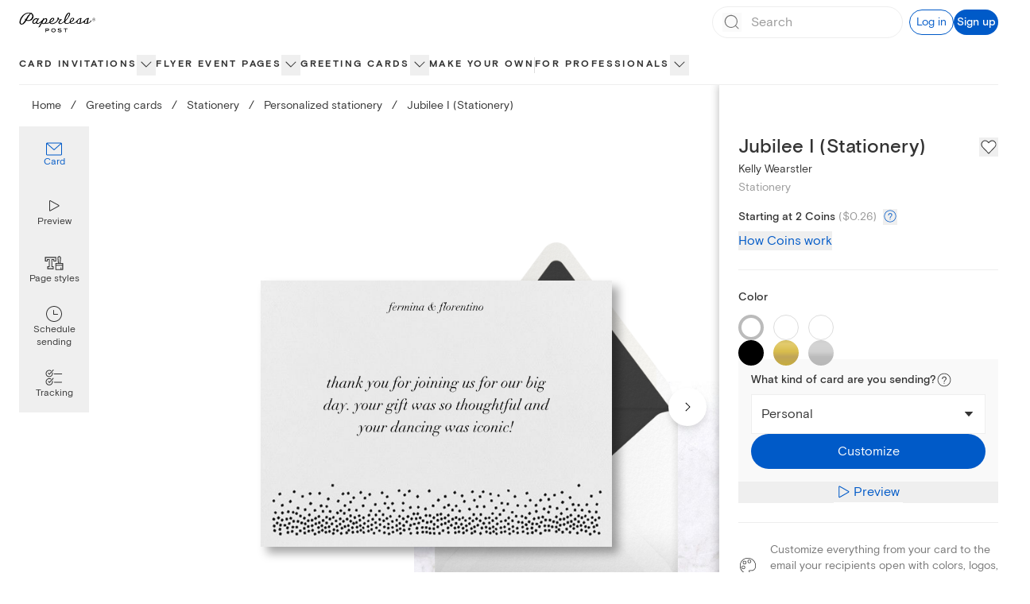

--- FILE ---
content_type: application/javascript
request_url: https://ssr-releases-cdn.paperlesspost.com/_next/static/jffakW__KKjAgpeJEXWZA/_buildManifest.js
body_size: 2002
content:
self.__BUILD_MANIFEST=function(s,c,a,e,t,i,u,r,n,b,o,d,f,p,h,g,k,l,j,y,v,m,_,w,I,B,F,A,N,D,S,E,L,M){return{__rewrites:{afterFiles:[],beforeFiles:[],fallback:[]},__routerFilterStatic:{numItems:0,errorRate:1e-4,numBits:0,numHashes:I,bitArray:[]},__routerFilterDynamic:{numItems:0,errorRate:1e-4,numBits:y,numHashes:I,bitArray:[]},"/":[t,s,c,b,o,f,a,e,i,u,r,n,d,p,"static/css/5a46c5edfaa5b85a.css","static/chunks/pages/index-f0ee99eadaad9148.js"],"/_error":["static/chunks/pages/_error-a8c5aa7428a07758.js"],"/about":[s,k,l,"static/chunks/pages/about-975c67db134d058e.js"],"/about/benefits":[s,k,l,"static/chunks/pages/about/benefits-e79ea914cc03c99d.js"],"/about/careers":[s,k,l,"static/chunks/pages/about/careers-8331810bbab35f95.js"],"/about/careers/[id]":["static/chunks/pages/about/careers/[id]-cd68abc7dae6aaf5.js"],"/about/design":[s,k,l,"static/chunks/pages/about/design-fec637a86a7a5b6b.js"],"/about/jobs":["static/chunks/pages/about/jobs-3dd43c2c49c2fbd9.js"],"/about/life":[s,k,l,"static/chunks/pages/about/life-03e116a7f79202b9.js"],"/about/product":[s,k,l,"static/chunks/pages/about/product-812e48fb4d536eda.js"],"/about/technology":[s,k,l,"static/chunks/pages/about/technology-240d5648e149e322.js"],"/accessibility-statement":[s,"static/chunks/pages/accessibility-statement-e18219cc4f47754c.js"],"/baby":[s,e,n,m,"static/chunks/pages/baby-63114e839fb2548c.js"],"/birthday":[s,e,n,m,"static/chunks/pages/birthday-c75e45a33336ef49.js"],"/builder/[...route]":[t,s,c,b,o,f,a,e,i,u,r,n,d,p,h,"static/chunks/pages/builder/[...route]-5521b6ccea7228ce.js"],"/buy_coins":[s,"static/chunks/pages/buy_coins-c0e5eee0bd231c60.js"],"/card/[slug]":[t,s,c,a,i,B,F,"static/css/3f2e40f6d43d5dde.css","static/chunks/pages/card/[slug]-addf3c27fda83c2a.js"],"/cards":["static/chunks/pages/cards-14a4511ba1ecd398.js"],"/cards/card/[slug]":["static/chunks/pages/cards/card/[slug]-db1ed97a5e410613.js"],"/cards/favorites":["static/chunks/pages/cards/favorites-ea2240a6bf802fc4.js"],"/cards/section/invitations":[t,s,c,b,o,f,a,e,i,u,r,n,d,p,g,j,"static/css/9239dfb35b26d1c4.css","static/chunks/pages/cards/section/invitations-04a58f3a18f926dc.js"],"/cards/section/online-cards":[t,s,c,b,o,f,a,e,i,u,r,n,d,p,h,"static/chunks/pages/cards/section/online-cards-8c06b13d2649b60a.js"],"/cards/[level]/[slug]":[t,s,c,b,o,f,A,a,e,i,u,r,n,d,p,g,j,v,N,D,"static/chunks/pages/cards/[level]/[slug]-f6362820d13a54bb.js"],"/cards/[level]/[slug]/[filter]":[t,s,c,b,o,f,A,a,e,i,u,r,n,d,p,g,j,v,N,D,"static/chunks/pages/cards/[level]/[slug]/[filter]-aca8c2baa24929bd.js"],"/content-violation-form":[s,b,"static/chunks/3447-ba39e4d8a0e33598.js","static/css/25ac7a391c87ad08.css","static/chunks/pages/content-violation-form-1938b66b286a8d63.js"],"/cookie-policy":[s,"static/chunks/pages/cookie-policy-8c1baffda31b1639.js"],"/design/[...route]":[t,s,c,b,o,f,a,e,i,u,r,n,d,p,h,"static/chunks/pages/design/[...route]-e379349aa099e6d4.js"],"/designservices/[[...route]]":[t,s,c,b,o,f,a,e,i,u,r,n,d,p,h,"static/chunks/pages/designservices/[[...route]]-a2180d59d649c199.js"],"/favorites":[t,s,i,g,F,"static/css/ecd62f3fb335ed56.css","static/chunks/pages/favorites-120d88b03d3adbe6.js"],"/features":[s,c,a,e,u,r,_,"static/css/defc06d66e01adc7.css","static/chunks/pages/features-f2775e1e776be5e9.js"],"/flyer":[t,s,c,b,o,f,a,e,i,u,r,n,d,p,g,j,v,S,"static/chunks/pages/flyer-3226a0ec64c3fb38.js"],"/flyer/[slug]":[s,c,a,B,"static/css/df67a44c8674f91d.css","static/chunks/pages/flyer/[slug]-395c85d3b5de2900.js"],"/holiday/[[...route]]":[t,s,c,b,o,f,a,e,i,u,r,n,d,p,h,"static/chunks/pages/holiday/[[...route]]-e90520d360591d22.js"],"/kids-birthday":[s,e,n,m,"static/chunks/pages/kids-birthday-7e3e29f55cf7faad.js"],"/mobile":[s,_,"static/chunks/pages/mobile-78e8a746c972d0bd.js"],"/online-invitations":[s,e,_,E,"static/chunks/pages/online-invitations-fa369e43bad50130.js"],"/parties":[t,s,c,b,o,f,a,e,i,u,r,n,d,p,h,"static/chunks/pages/parties-6e637742d8619772.js"],"/partners":[s,"static/chunks/7479-84424278968485db.js","static/chunks/pages/partners-e32ba1edffaf3bdc.js"],"/pricing":[s,c,a,u,r,"static/css/d63aedfac32bbb77.css","static/chunks/pages/pricing-6430c55d62496bfd.js"],"/privacy-choices":[s,"static/chunks/pages/privacy-choices-b42c02dfbccfc639.js"],"/privacy-policy":[t,s,c,b,o,f,L,a,e,i,u,r,n,d,p,"static/css/d51437cd05295f8c.css","static/chunks/pages/privacy-policy-e7a58285ff0487f1.js"],"/pro":[t,s,c,"static/chunks/9515-cf0ac02349710030.js",a,i,u,r,"static/css/6e7624e740ae0723.css","static/chunks/pages/pro-3a86a5a59fb1be63.js"],"/promo-codes/[[...route]]":[t,s,c,b,o,f,a,e,i,u,r,n,d,p,h,"static/chunks/pages/promo-codes/[[...route]]-46b800a6658797dd.js"],"/return-policy":[s,"static/chunks/pages/return-policy-fde936e1346c48ee.js"],"/rsvp-website":[t,s,c,b,o,f,a,e,i,u,r,n,d,p,g,j,v,S,"static/chunks/pages/rsvp-website-776f9b387d247056.js"],"/search":[t,s,o,i,d,g,j,M,"static/chunks/pages/search-889c7d196d8e92f1.js"],"/search/[slug]":[t,s,o,i,d,g,j,M,"static/chunks/pages/search/[slug]-029a8b897dfd8735.js"],"/session/new":["static/chunks/pages/session/new-5e69962c765ad10f.js"],"/sitemap":[s,"static/chunks/1859-4b3e190d7f98d98a.js","static/chunks/pages/sitemap-ebcc9c882719949b.js"],"/subscription":[s,c,a,u,"static/css/123c53ec417d899f.css","static/chunks/pages/subscription-a9fd3c9932d63bca.js"],"/subscription/update":[s,b,"static/chunks/pages/subscription/update-12d54de230d8f6d4.js"],"/subscription/video":[s,"static/css/c8f0776ad769ae4d.css","static/chunks/pages/subscription/video-d70c246445cf43b2.js"],"/terms-of-service":[t,s,c,b,o,f,L,a,e,i,u,r,n,d,p,"static/css/a6a4b043ebfa3d6d.css","static/chunks/pages/terms-of-service-918b392ca8f0f448.js"],"/titan/builder-preview":[t,c,b,o,f,a,e,i,u,r,n,d,p,"static/css/48236d6198a3a5ee.css","static/chunks/pages/titan/builder-preview-5691bf4b56e49180.js"],"/upload-your-own":[s,"static/chunks/pages/upload-your-own-49e8f045e56cab93.js"],"/use-cases/[[...route]]":[t,s,c,b,o,f,a,e,i,u,r,n,d,p,h,"static/chunks/pages/use-cases/[[...route]]-39ccdc31bfd92ecd.js"],"/wedding/[[...route]]":[t,s,c,b,o,f,a,e,i,u,r,n,d,p,h,"static/chunks/pages/wedding/[[...route]]-71b27b23389430f4.js"],"/ystationery":[s,e,E,"static/chunks/pages/ystationery-4dacb1427a4bbe5c.js"],sortedPages:["/","/_app","/_error","/about","/about/benefits","/about/careers","/about/careers/[id]","/about/design","/about/jobs","/about/life","/about/product","/about/technology","/accessibility-statement","/baby","/birthday","/builder/[...route]","/buy_coins","/card/[slug]","/cards","/cards/card/[slug]","/cards/favorites","/cards/section/invitations","/cards/section/online-cards","/cards/[level]/[slug]","/cards/[level]/[slug]/[filter]","/content-violation-form","/cookie-policy","/design/[...route]","/designservices/[[...route]]","/favorites","/features","/flyer","/flyer/[slug]","/holiday/[[...route]]","/kids-birthday","/mobile","/online-invitations","/parties","/partners","/pricing","/privacy-choices","/privacy-policy","/pro","/promo-codes/[[...route]]","/return-policy","/rsvp-website","/search","/search/[slug]","/session/new","/sitemap","/subscription","/subscription/update","/subscription/video","/terms-of-service","/titan/builder-preview","/upload-your-own","/use-cases/[[...route]]","/wedding/[[...route]]","/ystationery"]}}("static/chunks/4853-bb743d088eb32e1d.js","static/chunks/4831-137d292cfa190822.js","static/chunks/5494-15989c9c54ab8575.js","static/chunks/6437-fca556e70c046a93.js","static/chunks/29107295-791f0e613da91548.js","static/chunks/7909-4b75c5a1d6fcf0f1.js","static/chunks/2274-6689e0187fffaa3e.js","static/chunks/3295-7aa8f29fb83389c6.js","static/chunks/1-226ba630cf31ae4c.js","static/chunks/9785-308f8c94c3c610b1.js","static/chunks/3128-c6156b9dd6f59ffd.js","static/chunks/7151-d78a77b6fd9fa9d9.js","static/chunks/901-1e8950a4bc2f5a37.js","static/chunks/5858-5d8c0fb4d665d312.js","static/css/ea3b4a4634938a21.css","static/chunks/8338-33d7a487728ed110.js","static/chunks/1416-f5123b86cda1ba49.js","static/css/d48ef2b52cfc4c3e.css","static/chunks/2818-d5d502a532bd36ee.js",0,"static/chunks/7055-95d35452b0bf8f18.js","static/css/2eb4e725a2b59597.css","static/chunks/763-21b42343c1ca34f4.js",0,NaN,"static/chunks/9915-bb459b271a6237eb.js","static/chunks/4475-2d8d4e8f5fa73ac6.js","static/chunks/1037-840af8cfd7e6ef2d.js","static/chunks/1639-c22195348f9eef81.js","static/css/4e90bbcf236c3116.css","static/css/5931f4f429a72276.css","static/css/b53260b1d8e0e3b8.css","static/chunks/1550-3e8b93b9f6563955.js","static/css/c162ca9c435550d9.css"),self.__BUILD_MANIFEST_CB&&self.__BUILD_MANIFEST_CB();

--- FILE ---
content_type: application/javascript
request_url: https://ssr-releases-cdn.paperlesspost.com/_next/static/chunks/5494-15989c9c54ab8575.js
body_size: 16238
content:
(self.webpackChunk_N_E=self.webpackChunk_N_E||[]).push([[5494],{45476:(e,t,r)=>{"use strict";r.r(t),r.d(t,{default:()=>o});var a=r(73556),n=r(82402),s=r(74848),i=["title"];function c(e,t){var r=Object.keys(e);if(Object.getOwnPropertySymbols){var a=Object.getOwnPropertySymbols(e);t&&(a=a.filter(function(t){return Object.getOwnPropertyDescriptor(e,t).enumerable})),r.push.apply(r,a)}return r}function l(e){for(var t=1;t<arguments.length;t++){var r=null!=arguments[t]?arguments[t]:{};t%2?c(Object(r),!0).forEach(function(t){(0,a.A)(e,t,r[t])}):Object.getOwnPropertyDescriptors?Object.defineProperties(e,Object.getOwnPropertyDescriptors(r)):c(Object(r)).forEach(function(t){Object.defineProperty(e,t,Object.getOwnPropertyDescriptor(r,t))})}return e}let o=function(e){var t=e.title,r=(0,n.A)(e,i);return(0,s.jsxs)("svg",l(l({xmlns:"http://www.w3.org/2000/svg",width:24,height:24,fill:"none",viewBox:"0 0 24 24"},r),{},{children:[t&&(0,s.jsx)("title",{children:t}),(0,s.jsx)("path",{fill:"currentColor",d:"M14.027 2a.5.5 0 0 1 .498.418l.39 2.634c.62.253 1.203.587 1.734.994l2.552-.994a.5.5 0 0 1 .18 0c.188 0 .36.103.448.268l2.044 3.42a.496.496 0 0 1-.12.636l-2.163 1.64q.069.495.07.994a7.5 7.5 0 0 1-.07.994l2.224 1.57a.496.496 0 0 1 .12.637l-2.055 3.439a.5.5 0 0 1-.438.249.5.5 0 0 1-.19 0l-2.552-.995a8 8 0 0 1-1.735.995l-.439 2.683a.5.5 0 0 1-.498.418H9.929a.5.5 0 0 1-.498-.418l-.389-2.634a7.6 7.6 0 0 1-1.735-.994l-2.552.994q-.09.015-.18 0a.51.51 0 0 1-.448-.248l-2.054-3.44a.496.496 0 0 1 .12-.636l2.163-1.62a8 8 0 0 1-.07-.994q.003-.5.07-.994l-2.163-1.62a.476.476 0 0 1-.12-.637L4.117 5.3a.5.5 0 0 1 .439-.248.5.5 0 0 1 .19 0l2.551.994a8 8 0 0 1 1.735-.925l.399-2.703A.5.5 0 0 1 9.929 2zm-.419 1.064h-3.26L9.98 5.27v.567l-.578.209a7 7 0 0 0-1.466.875l-.438.318-.509-.2-2.213-.864L3.16 8.879l1.834 1.362.42.357-.07.567q-.059.42-.06.845.02.43.1.855l.069.566-.459.348-1.834 1.362 1.665 2.684 2.163-.845.459-.179.449.328c.461.347.968.631 1.505.845l.578.209v.566l.37 2.207h3.26l.328-2.226.08-.567.529-.209a7 7 0 0 0 1.515-.855l.439-.318.508.2 2.174.884 1.575-2.734-1.805-1.362-.459-.348.07-.566a5.7 5.7 0 0 0 0-1.7l-.07-.566.46-.348 1.874-1.362-1.616-2.704-2.163.845-.518.199-.45-.328a6.5 6.5 0 0 0-1.505-.845l-.528-.209-.08-.567zm-1.635 4.97c1.058 0 2.072.419 2.82 1.164a3.97 3.97 0 0 1 1.168 2.812 3.98 3.98 0 0 1-3.988 3.976 3.98 3.98 0 0 1-3.988-3.976 3.98 3.98 0 0 1 3.988-3.976m0 .994a2.987 2.987 0 0 0-2.99 2.982 2.987 2.987 0 0 0 2.99 2.982c.793 0 1.554-.314 2.115-.873.561-.56.876-1.318.876-2.11a2.987 2.987 0 0 0-2.99-2.981"})]}))}},92695:(e,t,r)=>{"use strict";r.d(t,{x:()=>n});var a=r(59980);function n(e){var t=e.isRsvp,r=e.coinsPerRecipient,n=e.inviteCount,s=e.openShareCount,i=e.freeSendCap,c=e.freeSendCapPerRecipientCoinPrice,l=e.bundles,o=0===r,d=!o&&t&&s>0,u=l.reduce(function(e,t){return"openShare"===t.name&&(d||o)?e:e+t.coins},0),h=(0,a.e)(function(){var e=d?s+n:n;return 0===e?{coinCostPerGuest:0,chargedGuestCount:0}:o?{chargedGuestCount:Math.max(e-i,0),coinCostPerGuest:e>0?c:0}:{coinCostPerGuest:r,chargedGuestCount:e}}),m=h.coinCostPerGuest*h.chargedGuestCount;return{guestPortionCoinCost:m,totalCoinCost:u+m}}},13988:(e,t,r)=>{"use strict";r.d(t,{M:()=>c,d:()=>l});var a=r(60718),n=r(49228);function s(e,t){var r="undefined"!=typeof Symbol&&e[Symbol.iterator]||e["@@iterator"];if(!r){if(Array.isArray(e)||(r=function(e,t){if(e){if("string"==typeof e)return i(e,void 0);var r=Object.prototype.toString.call(e).slice(8,-1);if("Object"===r&&e.constructor&&(r=e.constructor.name),"Map"===r||"Set"===r)return Array.from(e);if("Arguments"===r||/^(?:Ui|I)nt(?:8|16|32)(?:Clamped)?Array$/.test(r))return i(e,void 0)}}(e))||t&&e&&"number"==typeof e.length){r&&(e=r);var a=0,n=function(){};return{s:n,n:function(){return a>=e.length?{done:!0}:{done:!1,value:e[a++]}},e:function(e){throw e},f:n}}throw TypeError("Invalid attempt to iterate non-iterable instance.\nIn order to be iterable, non-array objects must have a [Symbol.iterator]() method.")}var s,c=!0,l=!1;return{s:function(){r=r.call(e)},n:function(){var e=r.next();return c=e.done,e},e:function(e){l=!0,s=e},f:function(){try{c||null==r.return||r.return()}finally{if(l)throw s}}}}function i(e,t){(null==t||t>e.length)&&(t=e.length);for(var r=0,a=Array(t);r<t;r++)a[r]=e[r];return a}function c(e,t,r){var a=Math.max(0,r-t);if(a<=0||!(null!=e&&e.length))return[];var i,c=s((0,n.A)(e).sort(function(e,t){return e.coins-t.coins}));try{for(c.s();!(i=c.n()).done;){var l=i.value;if(l.coins>=a)return[l]}}catch(e){c.e(e)}finally{c.f()}var o={};e.forEach(function(e){o[e.coins]={count:0,package:e}});for(var d=a,u=e.length-1;d>0&&u>=0;){var h=e[u];if(!h)break;if(100*Math.ceil(d/100)<h.coins&&u>0){u--;continue}d-=h.coins;var m=o[h.coins];if(m){var p=m.count||0;m.count=p+1}}var f,v=[],g=s(Object.keys(o).map(Number).sort(function(e,t){return t-e}));try{for(g.s();!(f=g.n()).done;){var x=o[f.value];if(x&&x.count>0)for(var b=0;b<x.count;b++)v.push(x.package)}}catch(e){g.e(e)}finally{g.f()}return v}function l(e){if(!(null!=e&&e.length))return"";var t={};e.forEach(function(e){null!=e&&e.coins&&(t[e.coins]=(t[e.coins]||0)+1)});var r=Object.entries(t).sort(function(e,t){var r=(0,a.A)(e,1)[0];return parseInt((0,a.A)(t,1)[0])-parseInt(r)}).map(function(e){var t=(0,a.A)(e,2),r=t[0],n=t[1];return n>1?"".concat(n," x ").concat(r," Coins packages"):"a ".concat(r," Coins package")});return 0===r.length?"":1===r.length?r[0]||"":(r[r.length-1]||r.pop(),r.join(" and "))}},44310:(e,t,r)=>{"use strict";r.d(t,{c:()=>a});var a=function(e){return new Promise(function(t){e&&e>0?setTimeout(t,e):t()})}},76928:(e,t,r)=>{"use strict";r.d(t,{qW:()=>d,nw:()=>c,UM:()=>i,x_:()=>s,Vl:()=>n,bp:()=>l,ut:()=>o});let a="https://ssr-releases-cdn.paperlesspost.com/_next/static/video/UploadYourOwnLogo-01dd9f5f87ba6388d15e7afeae7286bea519d5b435de1be2fd436c894f58da8f.jpg";var n=3,s=10,i="USD",c=[{name:"Premium Card",imageAsset:"https://ssr-releases-cdn.paperlesspost.com/_next/static/video/Card-a1059323c621545eab821408c57ee1c5dbb428a735f76966ccd815fab6b13faa.jpg",code:"paper"},{name:"Envelope",imageAsset:"https://ssr-releases-cdn.paperlesspost.com/_next/static/video/Envelope-f9b829537ba67bcbf37a13c9bd28475b8c100c7ea7cf50cf022c1ac8560977dd.jpg",code:"envelopePaper"},{name:"Liner",imageAsset:"https://ssr-releases-cdn.paperlesspost.com/_next/static/video/Liner-ed7233f0df309c49a40a8c1152c54d6d9a95461c990c4837dc82ce50e1af7572.jpg",code:"envelopeLiner"},{name:"Backdrop",imageAsset:"https://ssr-releases-cdn.paperlesspost.com/_next/static/video/Backdrop-2173e8ef8169cd8e3616737f4f3b7308413676ccbc284a58365c2d71f924a75f.jpg",code:"backdrop"},{name:"Stamp",imageAsset:"https://ssr-releases-cdn.paperlesspost.com/_next/static/video/Stamp-2ae1874af229b129728d5c2818b16f04a27bf4f55acefd71aad7411582d4b866.jpg",code:"stamp"},{name:"Custom logos / stickers",imageAsset:a,code:"ugcSticker"},{name:"Premium page style",imageAsset:"https://ssr-releases-cdn.paperlesspost.com/_next/static/video/PageStyle-d881821a7409f6d7721345461c9ce8af0023213c5e17489ddca258c69b100047.jpg",code:"pageStyles"},{name:"Custom colors",imageAsset:"https://ssr-releases-cdn.paperlesspost.com/_next/static/video/Color-8b5c6610a8209a5ae75f07f04be4aa192c2e8c5c520765e56f82e865c6a41f7e.jpg",code:"colorCollections"}],l=[{name:"Premium image",imageAsset:"https://ssr-releases-cdn.paperlesspost.com/_next/static/video/PremiumImage-473846fb3da04d84e2efccc2461127b82e384a9cff03e4592184351c8352b7cf.jpg",code:"image"},{name:"Premium page style",imageAsset:"https://ssr-releases-cdn.paperlesspost.com/_next/static/video/PremiumPageStyle-d8c977108cd1016e502c5af019cbd19f52b2ccc356fff8f09dcbac49a4cc89aa.jpg",code:"pageStyles"},{name:"Custom logos / stickers",imageAsset:a,code:"ugcSticker"},{name:"Premium text styles",imageAsset:"https://ssr-releases-cdn.paperlesspost.com/_next/static/video/PremiumText-48bd56f9ddf3beca68bf2bc6ab162dd15fac9fb84913b216fd9409de8146ee8f.jpg",code:"text"},{name:"Premium size",imageAsset:"https://ssr-releases-cdn.paperlesspost.com/_next/static/video/PremiumSize-4bbce1806797cc8a6b88b16968193476d0f6f43392393d52240854b0d5dff353.jpg",code:"size"}],o=["Premium Card","Envelope"],d=["Backspace","ArrowRight","ArrowLeft","Tab","Delete"]},41539:(e,t,r)=>{"use strict";r.d(t,{A:()=>L});var a=r(49228),n=r(73556),s=r(60718),i=r(5820),c=r(54756),l=r.n(c),o=r(16209),d=r(96540),u=r(36343),h=r(66705),m=r(62291);r(24740);var p=r(70111),f=r(88599),v=r(43371),g=r(44310),x=r(59980),b=r(16171),y=r(62587),j=r.n(y),w=r(29987),A=r(74848);function N(e,t){var r=Object.keys(e);if(Object.getOwnPropertySymbols){var a=Object.getOwnPropertySymbols(e);t&&(a=a.filter(function(t){return Object.getOwnPropertyDescriptor(e,t).enumerable})),r.push.apply(r,a)}return r}function k(e){for(var t=1;t<arguments.length;t++){var r=null!=arguments[t]?arguments[t]:{};t%2?N(Object(r),!0).forEach(function(t){(0,n.A)(e,t,r[t])}):Object.getOwnPropertyDescriptors?Object.defineProperties(e,Object.getOwnPropertyDescriptors(r)):N(Object(r)).forEach(function(t){Object.defineProperty(e,t,Object.getOwnPropertyDescriptor(r,t))})}return e}var P=o.r7,C=o._0,S="getFavorites",O="getFavoriteCards",_="getFavoriteFlyers",z=[S,O,_];let L=function(e){var t=e.className,r=e.isFavorited,c=void 0!==r&&r,y=e.productId,N=void 0===y?"":y,L=e.productType,D=e.stroke,M=e.label,I=e.onRemove,B=e.onRemoveError,V=(0,p.m)(),F=(0,d.useState)(),R=F[0],U=F[1],T=(0,u.hD)().isLoggedIn,H=function(e){var t,r=e.shouldRefetch,a=e.delayMs;return Array.from(V.getObservableQueries().values()).filter(r).map((t=(0,i.A)(l().mark(function e(t){return l().wrap(function(e){for(;;)switch(e.prev=e.next){case 0:if(t.getCurrentResult().networkStatus!==f.pT.refetch){e.next=5;break}return e.abrupt("return",t.refetch().then(function(){return(0,g.c)(a)}).then(function(){return t.refetch()}));case 5:return e.abrupt("return",(0,g.c)(a).then(function(){return t.refetch()}));case 6:case"end":return e.stop()}},e)})),function(e){return t.apply(this,arguments)}))},E=function(){Promise.all(H({shouldRefetch:function(e){var t,r,a;return e.queryName&&z.includes(e.queryName)&&(null===(t=e.variables)||void 0===t?void 0:t.productType)===L&&(!(null!==(r=e.variables)&&void 0!==r&&r.productIds)||(null===(a=e.variables)||void 0===a?void 0:a.productIds.includes(N)))}})).then(function(){return null==B?void 0:B(N)})},q=(0,v.n)(P,{variables:{input:{productType:L,productId:N}},optimisticResponse:{__typename:"Mutation",AddFavorite:{__typename:"AddFavoritePayload",productId:N}},updateQueries:(0,n.A)({},S,function(e,t){return t.queryVariables.productType===L&&t.queryVariables.productIds.includes(N)?{favorites:k(k({},e.favorites),{},{edges:[].concat((0,a.A)(e.favorites.edges),[{node:{id:N,productType:L,productId:N}}])})}:e}),onError:E}),G=(0,s.A)(q,1)[0],Z=function(e,t){if(t.queryVariables.productType&&t.queryVariables.productType!==L||t.queryVariables.productIds&&!t.queryVariables.productIds.includes(N))return e;var r,a=e.favorites.edges.filter(function(e){return e.node.productId!==N}),n=k({},e.favorites.pageInfo);return a.length<e.favorites.edges.length&&null!==(r=e.favorites.pageInfo)&&void 0!==r&&r.totalItems&&(n.totalItems=e.favorites.pageInfo.totalItems-1),{favorites:k(k({},e.favorites),{},{edges:a,pageInfo:n})}},Q=(0,v.n)(C,{variables:{input:{productId:N}},optimisticResponse:{__typename:"Mutation",RemoveFavorite:{__typename:"RemoveFavoritePayload",productId:N}},updateQueries:k(k((0,n.A)({},S,Z),L===o.nX.Card&&(0,n.A)({},O,Z)),L===o.nX.Flyer&&(0,n.A)({},_,Z)),onCompleted:function(){var e=L===o.nX.Card?O:_;H({shouldRefetch:function(t){return t.queryName===e},delayMs:1e3})},onError:E}),W=(0,s.A)(Q,1)[0],X=(0,d.useCallback)(function(e){e.preventDefault(),e.stopPropagation(),c?(null==I||I(N),W()):(G(),(0,m.Ay)({name:"pbr_add_favorite_success",data:{product_id:N,product_type:L,favorite_origin_area:"plp"}}))},[N,c,G,W]),$=function(e){(0,m.Ay)({name:"pbr_add_favorite_request",data:{product_id:N,product_type:L,favorite_origin_area:"plp"}}),e.preventDefault(),e.stopPropagation(),U("LOG_IN")},Y=(0,x.e)(function(){return T?N?X:void 0:$});return(0,A.jsxs)(A.Fragment,{children:[(0,A.jsx)("button",{"data-testid":"favorite-button",className:t,"data-cnstrc-btn":"add_to_wishlist",onClick:Y,"aria-label":M,children:(0,A.jsx)(b.A,{className:j()["favorite-icon"],fill:c?h.A.paloma:void 0,height:"1.5rem",stroke:c?h.A.paloma:D,width:"1.5rem"})}),!!R&&(0,A.jsx)(w.Ay,{initialAction:R,isOpen:!!R,onDismiss:function(e){U(void 0),e&&G()}})]})}},57977:(e,t,r)=>{"use strict";r.d(t,{A:()=>i});var a=r(20265),n=r(66705),s=r(74848);let i=function(e){var t=e.className,r=e.stroke,i=void 0===r?n.A.lapel:r,c=e.height,l=e.width;return(0,s.jsx)(a.A,{className:t,height:void 0===c?"1.5rem":c,title:"blocks",viewBox:"0 0 24 24",width:void 0===l?"1.5rem":l,children:(0,s.jsxs)("g",{fillRule:"evenodd",children:[(0,s.jsx)("g",{transform:"translate(3 3)",children:(0,s.jsx)("path",{d:"M17.44 15.38A3.53 3.53 0 0114.5 17a3.49 3.49 0 01-3.5-3.5 3.5 3.5 0 017 0c0 .7-.2 1.34-.56 1.88zM10 15H2a1 1 0 01-1-1V2a1 1 0 011-1h14a1 1 0 011 1v7.76A4.5 4.5 0 0010.28 15H10zm8-4.3V2a2 2 0 00-2-2H2a2 2 0 00-2 2v12c0 1.1.9 2 2 2h8.76A4.5 4.5 0 1018 10.7z",fill:i})}),(0,s.jsx)("path",{d:"M19 16h-1v-1a.5.5 0 00-1 0v1h-1a.5.5 0 000 1h1v1a.5.5 0 001 0v-1h1a.5.5 0 000-1",fill:i})]})})}},21844:(e,t,r)=>{"use strict";r.d(t,{A:()=>u});var a=r(73556),n=r(82402),s=r(20265),i=r(66705),c=r(74848),l=["className","height","width","fill"];function o(e,t){var r=Object.keys(e);if(Object.getOwnPropertySymbols){var a=Object.getOwnPropertySymbols(e);t&&(a=a.filter(function(t){return Object.getOwnPropertyDescriptor(e,t).enumerable})),r.push.apply(r,a)}return r}function d(e){for(var t=1;t<arguments.length;t++){var r=null!=arguments[t]?arguments[t]:{};t%2?o(Object(r),!0).forEach(function(t){(0,a.A)(e,t,r[t])}):Object.getOwnPropertyDescriptors?Object.defineProperties(e,Object.getOwnPropertyDescriptors(r)):o(Object(r)).forEach(function(t){Object.defineProperty(e,t,Object.getOwnPropertyDescriptor(r,t))})}return e}let u=function(e){var t=e.className,r=e.height,a=e.width,o=e.fill,u=void 0===o?i.A.lapel:o,h=(0,n.A)(e,l);return(0,c.jsx)(s.A,d(d({className:t,height:void 0===r?"1rem":r,title:"Checkmark icon",viewBox:"0 0 24 24",width:void 0===a?"1rem":a},h),{},{children:(0,c.jsx)("path",{clipRule:"evenodd",d:"M8.84 19.51L21.77 5.68c.3-.3.3-.75 0-1.05a.72.72 0 00-1.05 0L8.24 17.86l-4.96-5.72a.73.73 0 00-1.05 0c-.3.3-.3.76 0 1.06l5.4 6.16c.31.3.76.3 1.21.15z",fill:u,fillRule:"nonzero"})}))}},21595:(e,t,r)=>{"use strict";r.d(t,{A:()=>i});var a=r(20265),n=r(66705),s=r(74848);let i=function(e){var t=e.className,r=e.strokeColor,i=void 0===r?n.A.lapel:r;return(0,s.jsx)(a.A,{"data-testid":"closed-envelope-icon",width:"20",height:"17",viewBox:"0 0 20 17",className:t,title:"Closed envelope",children:(0,s.jsx)("path",{d:"M18.5 0.5H1.5C0.671573 0.5 0 1.17157 0 2V15C0 15.3978 0.158035 15.7794 0.43934 16.0607C0.720644 16.342 1.10218 16.5 1.5 16.5H18.5C19.3284 16.5 20 15.8284 20 15V2C20 1.17157 19.3284 0.5 18.5 0.5ZM18.25 1.5L10 8.83L1.75 1.5H18.25ZM19 15C19 15.2761 18.7761 15.5 18.5 15.5H1.5C1.22386 15.5 1 15.2761 1 15V2.17L9.67 9.87C9.85875 10.0358 10.1412 10.0358 10.33 9.87L19 2.17V15Z",fill:i})})}},46809:(e,t,r)=>{"use strict";r.d(t,{A:()=>i});var a=r(20265),n=r(66705),s=r(74848);let i=function(e){var t=e.title,r=e.className,i=e.height,c=e.width,l=e.fill,o=void 0===l?n.A.lapel:l;return(0,s.jsx)(a.A,{className:r,height:i,title:t,viewBox:"0 0 16 16",width:c,children:(0,s.jsx)("path",{d:"M8.323 10.857l4.615-5.305a.312.312 0 00.061-.207c0-.19-.172-.345-.384-.345h-9.23C3.172 5 3 5.154 3 5.345a.318.318 0 00.085.207L7.7 10.857A.4.4 0 008.01 11a.4.4 0 00.312-.143z",fill:o})})}},83819:(e,t,r)=>{"use strict";r.d(t,{A:()=>i});var a=r(20265),n=r(66705),s=r(74848);let i=function(e){var t=e.className,r=e.height,i=e.strokeColor,c=void 0===i?n.A.lapel:i,l=e.width;return(0,s.jsx)(a.A,{className:t,height:void 0===r?"1.5rem":r,title:"envelope icon",viewBox:"0 0 32 32",width:void 0===l?"1.5rem":l,children:(0,s.jsx)("path",{d:"M17.256 2.636l.143.067.138.08 4.245 2.745 1.42.971.731.001c.57 0 1.005.471 1.061 1.046L25 7.67v.984l3.519 2.665c.264.186.434.475.473.792l.008.137v16.12a1.13 1.13 0 01-1.002 1.125l-.123.007H4.125a1.128 1.128 0 01-1.118-1.01L3 28.367V12.25c0-.325.139-.633.368-.84l.104-.082L7 8.691v-1.02c0-.588.398-1.098.947-1.164l.12-.007 1.808-.001 5.728-3.72a1.803 1.803 0 011.653-.143zM15.88 19.843l-.074.053-11.129 8.603h22.51l-10.748-8.63a.5.5 0 00-.559-.026zM28 12.803l-8.688 8.09L28 27.869V12.803zm-24-.071v15.026l8.927-6.901L4 12.732zM23.933 7.5H8.067c-.013 0-.048.038-.062.11L8 7.67v1.521l.001.001L8 9.193v5.827l5.73 5.216 1.45-1.12a1.501 1.501 0 011.746-.122l.125.084 1.473 1.182L24 15.162V7.67c0-.088-.032-.144-.053-.163l-.014-.007zM25 9.908v4.323l2.56-2.384L25 9.908zM7 9.94l-2.516 1.879L7 14.11V9.94zm9.244-6.373l-.099.053-4.434 2.879h9.72l-.202-.139-4.235-2.736a.803.803 0 00-.75-.057z",fill:c})})}},32863:(e,t,r)=>{"use strict";r.d(t,{A:()=>s});var a=r(20265),n=r(74848);let s=function(e){var t=e.className,r=e.fill,s=e.height,i=e.width;return(0,n.jsxs)(a.A,{className:t,height:void 0===s?"1rem":s,title:"Link icon",viewBox:"-3 -2 42 42",width:void 0===i?"1rem":i,children:[(0,n.jsx)("path",{d:"M35.5 5.7a7.8 7.8 0 0 0-4.3-4.3c-1.9-.8-4-.8-5.9 0-1 .4-1.9 1-2.6 1.7l-7.5 7.5c-.3.3-.3.8 0 1.1.3.3.8.3 1.1 0l7.5-7.5a6 6 0 0 1 2.1-1.4c1.5-.6 3.3-.6 4.8 0a6 6 0 0 1 2.1 1.4 6 6 0 0 1 1.4 2.1c.3.8.5 1.6.5 2.4 0 .8-.2 1.6-.5 2.4a6 6 0 0 1-1.4 2.1l-7.5 7.5a6 6 0 0 1-2.1 1.4c-1.5.6-3.3.6-4.8 0a6 6 0 0 1-2.1-1.4 6 6 0 0 1-1.4-2.1c-.2-.4-.6-.6-1-.4-.4.2-.6.6-.4 1a7.8 7.8 0 0 0 10.3 4.3c1-.4 1.9-1 2.6-1.7l7.5-7.5c.8-.8 1.3-1.6 1.7-2.6.4-.9.6-1.9.6-3a9.4 9.4 0 0 0-.7-3z",fill:r}),(0,n.jsx)("path",{d:"m19.9 26.1-7.5 7.5a6 6 0 0 1-2.1 1.4c-1.5.6-3.3.6-4.8 0a6 6 0 0 1-2.1-1.4A6 6 0 0 1 2 31.5c-.3-.8-.5-1.6-.5-2.4 0-.8.2-1.6.5-2.4a6 6 0 0 1 1.4-2.1l7.5-7.5a6 6 0 0 1 2.1-1.4c1.5-.6 3.3-.6 4.8 0a6 6 0 0 1 2.1 1.4 6 6 0 0 1 1.4 2.1c.2.4.6.6 1 .4.4-.2.6-.6.4-1a7.8 7.8 0 0 0-4.3-4.3 7.6 7.6 0 0 0-5.9 0c-1 .4-1.9 1-2.6 1.7l-7.5 7.5c-.8.8-1.3 1.6-1.7 2.6a8 8 0 0 0 1.7 8.6c.8.8 1.6 1.3 2.6 1.7a7.7 7.7 0 0 0 6 0c1-.4 1.9-1 2.6-1.7l7.5-7.5c.3-.3.3-.8 0-1.1-.4-.3-.9-.3-1.2 0z",fill:r})]})}},56162:(e,t,r)=>{"use strict";r.d(t,{A:()=>i});var a=r(20265),n=r(66705),s=r(74848);let i=function(e){var t=e.className,r=e.height,i=e.strokeColor,c=void 0===i?n.A.lapel:i,l=e.width;return(0,s.jsx)(a.A,{className:t,height:void 0===r?"1.5rem":r,title:"no ads icon",viewBox:"0 0 24 24",width:void 0===l?"1.5rem":l,children:(0,s.jsx)("path",{d:"M18 2a2 2 0 011.72 1c.17.3.28.63.28 1v9.76A4.5 4.5 0 1113.26 19H5a2 2 0 01-2-2V4c0-.37.1-.7.28-1A2 2 0 015 2zm-4 15.5a3.5 3.5 0 005.6 2.8l-4.89-4.92A3.48 3.48 0 0014 17.5zm3.5-3.5c-.78 0-1.5.25-2.07.68l4.87 4.92a3.5 3.5 0 00-2.8-5.6zM4 7v10a1 1 0 001 1h8l.03.03A4.5 4.5 0 0119 13.25V7H4zm14 1v3H5V8h13zm-1 1H6v1h11V9zm-3.5-5a.5.5 0 110 1 .5.5 0 010-1zm2 0a.5.5 0 110 1 .5.5 0 010-1zm2 0a.5.5 0 110 1 .5.5 0 010-1zM4 6h15V4a1 1 0 00-1-1H5a1 1 0 00-1 1v2z",fill:c,fillRule:"evenodd"})})}},84430:(e,t,r)=>{"use strict";r.d(t,{A:()=>i});var a=r(20265),n=r(66705),s=r(74848);let i=function(e){var t=e.className,r=e.height,i=e.strokeColor,c=void 0===i?n.A.lapel:i,l=e.width;return(0,s.jsx)(a.A,{className:t,height:void 0===r?"1.5rem":r,title:"palette icon",viewBox:"0 0 32 32",width:void 0===l?"1.5rem":l,children:(0,s.jsx)("path",{d:"M16 2.5h.31c7.3.17 13.19 6.16 13.19 13.5 0 .95-.16 2.03-.45 3.04l-.11.38-.4 1-.13.27-.01.03c-1.33 2.48-3.62 3.73-6.76 3.73-.36 0-.74-.01-1.13-.05l-.4-.04a6.73 6.73 0 00-.72-.04c-.7 0-.98.13-1.03.24-.04.06 0 .25.08.33.93 1.04 1.32 2.1 1 3.02-.22.7-.81 1.22-1.8 1.47l-.23.04-.06.01A13.52 13.52 0 012.5 16C2.49 8.66 8.38 2.67 15.68 2.5H16zm0 1h-.3C8.93 3.67 3.5 9.21 3.5 16a12.52 12.52 0 0013.42 12.47l.3-.03h.02c.77-.15 1.13-.45 1.26-.85.17-.51-.09-1.24-.8-2.03-.33-.36-.48-.99-.23-1.46.25-.49.87-.78 1.92-.78.2 0 .4 0 .62.02l.22.03c.5.05.96.08 1.41.08 2.68 0 4.59-1 5.76-2.99l.14-.26.1-.19.35-.93c.33-1 .51-2.12.51-3.08 0-6.79-5.44-12.33-12.2-12.5H16zm-7.5 12h.18a3 3 0 01-.18 6 3 3 0 01-.18-6h.18zm0 1h-.15a2 2 0 00.15 4 2 2 0 00.15-4H8.5zm2-9h.18a3 3 0 01-.18 6 3 3 0 01-.18-6h.18zm0 1h-.15a2 2 0 00.15 4 2 2 0 00.15-4h-.15zm8-3h.18a3 3 0 01-.18 6 3 3 0 01-.18-6h.18zm0 1h-.15a2 2 0 00.15 4 2 2 0 00.15-4h-.15z",fill:c})})}},34036:(e,t,r)=>{"use strict";r.d(t,{A:()=>i});var a=r(20265),n=r(66705),s=r(74848);let i=function(e){var t=e.className,r=e.height,i=e.strokeColor,c=void 0===i?n.A.lapel:i,l=e.width;return(0,s.jsx)(a.A,{className:t,height:void 0===r?"1.5rem":r,title:"edit",viewBox:"0 0 24 24",width:void 0===l?"1.5rem":l,children:(0,s.jsx)("path",{d:"m9.7 17.8-3.5-3.5 8-8 3.5 3.5-8 8ZM5 19l.7-3.8 3.1 3.1L5 19ZM18.3 5.7c1 1 1 2.5 0 3.5l-3.5-3.5c1-1 2.6-1 3.5 0Zm.7 4.1A3.5 3.5 0 0 0 19 5a3.4 3.4 0 0 0-4.8 0l-9 9-.2.2-1 5.2c0 .3.2.6.6.6l5.1-1h.3l9-9.2Z",fill:c})})}},16885:(e,t,r)=>{"use strict";r.d(t,{A:()=>i});var a=r(20265),n=r(66705),s=r(74848);let i=function(e){var t=e.className,r=e.height,i=e.strokeColor,c=void 0===i?n.A.lapel:i,l=e.width;return(0,s.jsx)(a.A,{"data-testid":"play-icon",className:t,height:void 0===r?"1.5rem":r,title:"play icon",viewBox:"0 0 24 24",width:void 0===l?"1.5rem":l,children:(0,s.jsx)("path",{d:"M7 6.01l10.66 5.81L7 17.64V6.01zm0-1a1 1 0 00-1 1v11.63a1 1 0 001.48.88l10.66-5.82a1 1 0 000-1.76L7.48 5.13A1 1 0 007 5v.01z",fill:c})})}},19065:(e,t,r)=>{"use strict";r.d(t,{A:()=>i});var a=r(20265),n=r(66705),s=r(74848);let i=function(e){var t=e.className,r=e.height,i=e.strokeColor,c=void 0===i?n.A.lapel:i,l=e.width;return(0,s.jsx)(a.A,{className:t,height:void 0===r?"1.5rem":r,title:"edit",viewBox:"0 0 24 24",width:void 0===l?"1.5rem":l,children:(0,s.jsx)("path",{d:"M16.5 2.1h-9c-.8 0-1.5.7-1.5 1.5v17c0 .8.7 1.5 1.5 1.5h9c.8 0 1.5-.7 1.5-1.5v-17c0-.8-.7-1.5-1.5-1.5ZM7 6.1h10v12H7v-12Zm.5-3h9c.3 0 .5.2.5.5v1.5H7V3.6c0-.3.2-.5.5-.5Zm9 18h-9c-.3 0-.5-.2-.5-.5v-1.5h10v1.5c0 .3-.2.5-.5.5Z",fill:c})})}},41724:(e,t,r)=>{"use strict";r.d(t,{A:()=>i});var a=r(20265),n=r(66705),s=r(74848);let i=function(e){var t=e.className,r=e.height,i=e.width,c=e.strokeColor,l=void 0===c?n.A.lapel:c;return(0,s.jsx)(a.A,{className:t,height:void 0===r?"1.5rem":r,title:"Schedule sending icon",viewBox:"0 0 24 24",width:void 0===i?"1.5rem":i,children:(0,s.jsx)("path",{d:"M12 2C6.5 2 2 6.5 2 12s4.5 10 10 10 10-4.5 10-10S17.5 2 12 2zm0 19c-5 0-9-4-9-9s4-9 9-9 9 4 9 9-4 9-9 9zm4.5-9H12V7.5c0-.3-.2-.5-.5-.5s-.5.2-.5.5v5c0 .3.2.5.5.5h5c.3 0 .5-.2.5-.5s-.2-.5-.5-.5z",fill:l})})}},27042:(e,t,r)=>{"use strict";r.d(t,{A:()=>i});var a=r(20265),n=r(66705),s=r(74848);let i=function(e){var t=e.className,r=e.height,i=e.strokeColor,c=void 0===i?n.A.lapel:i,l=e.width;return(0,s.jsxs)(a.A,{className:t,height:void 0===r?"1.5rem":r,title:"share icon",viewBox:"0 0 24 24",width:void 0===l?"1.5rem":l,children:[(0,s.jsx)("path",{d:"M7,8.39a.5.5,0,0,0,.36-.16L11,4.38V16.44a.5.5,0,0,0,1,0V4.38l3.64,3.85a.5.5,0,1,0,.73-.69l-4.5-4.77a.52.52,0,0,0-.73,0L6.64,7.54A.5.5,0,0,0,7,8.39Z",fill:c}),(0,s.jsx)("path",{d:"M20.5,13.06a.5.5,0,0,0-.5.5v4.55A2.89,2.89,0,0,1,17.11,21H5.89A2.89,2.89,0,0,1,3,18.11V13.56a.5.5,0,1,0-1,0v4.55A3.89,3.89,0,0,0,5.89,22H17.11A3.89,3.89,0,0,0,21,18.11V13.56A.5.5,0,0,0,20.5,13.06Z",fill:c})]})}},43287:(e,t,r)=>{"use strict";r.d(t,{A:()=>i});var a=r(20265),n=r(66705),s=r(74848);let i=function(e){var t=e.className,r=e.fill,i=void 0===r?n.A.lapel:r,c=e.height,l=e.width;return(0,s.jsx)(a.A,{className:t,height:void 0===c?"1.5rem":c,title:"Tag icon",viewBox:"0 0 24 24",width:void 0===l?"1.5rem":l,children:(0,s.jsx)("path",{d:"M12 3.9L6.1 5h-.3L2.9 2.1c-.2-.2-.5-.2-.7 0-.2.2-.2.5-.1.7L5 5.7c.1.1 0 .2 0 .3l-1 5.9c0 .3.1.6.3.8l8.9 8.9c.4.4 1.1.4 1.5 0l3.5-3.5 3.5-3.5c.4-.4.4-1.1 0-1.5l-8.9-8.9c-.2-.2-.5-.3-.8-.3zm8.7 9.6c.2.2.2.5 0 .7l-3.2 3.2-3.2 3.2c-.2.2-.5.2-.7 0l-6.4-6.4 7.1-7.1 6.4 6.4zm-7.2-7.2l-7.1 7.1L5 12v-.1l1-5.3 1.9 1.9c.2.2.5.2.7 0s.2-.5 0-.7L6.7 5.9l5.3-1c.1 0 .1 0 .2.1l1.3 1.3z",fill:i})})}},4700:(e,t,r)=>{"use strict";r.d(t,{A:()=>i});var a=r(20265),n=r(66705),s=r(74848);let i=function(e){var t=e.className,r=e.height,i=e.strokeColor,c=void 0===i?n.A.lapel:i,l=e.width;return(0,s.jsx)(a.A,{"data-testid":"tracking-icon",className:t,height:void 0===r?"1.5rem":r,title:"tracking icon",viewBox:"0 0 24 24",width:void 0===l?"1.5rem":l,children:(0,s.jsx)("path",{d:"M6 12.89c.8 0 1.57.2 2.25.6a.5.5 0 01-.5.86 3.5 3.5 0 101.69 2.36.5.5 0 11.98-.2A4.52 4.52 0 016 21.9a4.5 4.5 0 110-9zm5.34-.26a.5.5 0 01.08.63l-.05.08-4.91 5.38a.5.5 0 01-.71.03l-.06-.06-1.1-1.47a.5.5 0 01.75-.66l.06.07.73.97 4.5-4.94a.5.5 0 01.7-.03zm10.28 4.76a.5.5 0 01.09.99h-9.33a.5.5 0 01-.09-.98l.1-.01h9.23zM6 2.5c.8 0 1.57.2 2.25.6a.5.5 0 01-.5.87 3.5 3.5 0 101.69 2.36.5.5 0 01.98-.2A4.52 4.52 0 016 11.5a4.5 4.5 0 010-9zm5.34-.26a.5.5 0 01.08.64l-.05.07-4.91 5.39a.5.5 0 01-.71.03l-.06-.07-1.1-1.46a.5.5 0 01.75-.67l.06.07.73.97 4.5-4.93a.5.5 0 01.7-.04zM21.62 7a.5.5 0 01.09 1h-9.33a.5.5 0 01-.09-1h9.33z",fill:c})})}},79790:(e,t,r)=>{"use strict";r.d(t,{Dr:()=>f,IU:()=>i.IU,W1:()=>i.W1,cO:()=>p});var a=r(73556),n=r(82402),s=r(20053),i=r(33486);r(10438);var c=r(27913),l=r.n(c),o=r(74848),d=["className"],u=["className","variant"];function h(e,t){var r=Object.keys(e);if(Object.getOwnPropertySymbols){var a=Object.getOwnPropertySymbols(e);t&&(a=a.filter(function(t){return Object.getOwnPropertyDescriptor(e,t).enumerable})),r.push.apply(r,a)}return r}function m(e){for(var t=1;t<arguments.length;t++){var r=null!=arguments[t]?arguments[t]:{};t%2?h(Object(r),!0).forEach(function(t){(0,a.A)(e,t,r[t])}):Object.getOwnPropertyDescriptors?Object.defineProperties(e,Object.getOwnPropertyDescriptors(r)):h(Object(r)).forEach(function(t){Object.defineProperty(e,t,Object.getOwnPropertyDescriptor(r,t))})}return e}var p=function(e){var t=e.className,r=(0,n.A)(e,d);return(0,o.jsx)(i.cO,m(m({},r),{},{className:(0,s.A)(t,"pp-box-shadow p-0 border-none my-2")}))},f=function(e){var t=e.className,r=e.variant,a=(0,n.A)(e,u);return(0,o.jsx)(i.Dr,m(m({},a),{},{className:(0,s.A)(t,l()["no-white-hover"===(void 0===r?"default":r)?"menu-item-no-white-hover":"menu-item"])}))}},89324:(e,t,r)=>{"use strict";r.d(t,{Ay:()=>S,If:()=>k,_x:()=>P,ri:()=>b});var a=r(96540),n=r(20053),s=r(17376),i=r(53067),c=r(36343),l=r(43218),o=r(62291),d=r(13988),u=r(59980),h=r(92695),m=r(76928),p=r(30770),f=r.n(p),v=r(25669),g=r(63392),x=r(74848),b=function(e){return"Coin".concat(e>1||0===e?"s":"")},y=function(e){var t=e.priceToSend;return"This event costs ".concat(t.toLocaleString("en-US")," ").concat(b(t),". New users get free coins!")},j=function(e){var t=e.priceToSend,r=e.userCoinBalance;return"This event costs ".concat(t.toLocaleString("en-US")," ").concat(b(t),". You have ").concat(r.toLocaleString("en-US")," ").concat(b(r),".")},w=function(e){var t=e.openSignUpModal;return(0,x.jsx)("button",{className:"text-gatsby cursor-pointer",onClick:function(){return t()},children:"Sign up to send for free."})},A=function(e){var t=e.isCoinPackagePriceLoading,r=e.formattedCoinPackagePrice,a=e.packagesToBuy,n=(0,x.jsx)(g.y8,{isLoading:t,formattedPrice:r});if(0===a.length)return null;var i=a[0];return i?(0,x.jsx)(s.A,{className:"text-gatsby",href:"/buy_coins",target:"_blank",tracking:{id:"buy_coins"},children:a.length>1?(0,x.jsxs)(x.Fragment,{children:["Buy ",(0,d.d)(a)," for ",n," to send."]}):(0,x.jsxs)(x.Fragment,{children:["Buy a ",i.coins," Coins package for ",n," to send."]})}):null},N=function(e){var t=e.inviteQuantity,r=e.isLoggedIn,a=e.userCoinBalance,n=e.isFreeInvite,s=e.coinsPerRecipient,i=e.freeSendCap,c=e.freeSendCapPerRecipientCoinPrice,l=e.coinPackages,o=(0,h.x)({isRsvp:!1,coinsPerRecipient:n?0:s,inviteCount:t,openShareCount:0,freeSendCap:n?i:0,freeSendCapPerRecipientCoinPrice:c,bundles:[]}).totalCoinCost,u=r?a:m.x_,p=o-u,f=(0,d.M)(l,u,o);return{inviteQuantity:t,priceToSend:o,coinDifference:p,packagesToBuy:f}},k=1,P=2e4,C=2e4.toLocaleString("en-US");let S=function(e){var t,r=e.coinsPerRecipient,s=e.isFreeInvite,d=e.isInvite,h=e.coinPackages,m=e.freeSendCap,p=e.freeSendCapPerRecipientCoinPrice,g=e.openSignUpModal,b=(0,a.useRef)(null),S=(0,v.y)(),O=(0,c.hD)(),_=O.accountInfo,z=O.isLoggedIn,L=null!==(t=null==_?void 0:_.coins)&&void 0!==t?t:0,D=(0,a.useState)(null),M=D[0],I=D[1],B=function(e){e.preventDefault(),e.stopPropagation();var t=b.current,a=parseInt(null!==(i=null==t?void 0:t.value)&&void 0!==i?i:""),n="invalid"!==e.type;if(n&&(null==t||t.checkValidity()),null==t||t.setCustomValidity(""),I(n?a:"INVALID"),n){var i,c,l=N({inviteQuantity:a,isLoggedIn:z,userCoinBalance:L,isFreeInvite:s,coinsPerRecipient:r,freeSendCap:m,freeSendCapPerRecipientCoinPrice:p,coinPackages:h}),d=l.coinDifference,u=l.packagesToBuy,f=l.inviteQuantity,v=1===u.length,g=d>0,x=v&&g?null===(c=u[0])||void 0===c?void 0:c.coins:null,y=u.length>1?"multiple":x;(0,o.Ay)({name:"pbr_element_clicked",data:{id:"calculateCost",userID:z&&null!=_&&_.id?_.id:null,calculator_count:f,coin_balance:z?L:null,package_recommended:y,checkout_required:z?d&&d>0:null}})}},V=(0,u.e)(function(){if(null===M)return{};if("INVALID"===M)return{line1Content:"Please use a number between ".concat(k," and ").concat(C,".")};var e=N({inviteQuantity:M,isLoggedIn:z,userCoinBalance:L,isFreeInvite:s,coinsPerRecipient:r,freeSendCap:m,freeSendCapPerRecipientCoinPrice:p,coinPackages:h}),t=e.coinDifference,a=e.packagesToBuy,n=e.inviteQuantity,i=e.priceToSend,c=(0,u.e)(function(){if(!S.isLoading){var e=(0,l.wX)(S.currency);return(0,l.$g)({price:a.reduce(function(t,r){return r.prices&&r.prices[e]?t+r.prices[e]:t},0),currency:S.currency})}}),o={priceToSend:i,userCoinBalance:L,isCoinPackagePriceLoading:S.isLoading,formattedCoinPackagePrice:c,packagesToBuy:a,openSignUpModal:g};return t<=0?s&&n<=m?{line1Content:"This event is free."}:z?{line1Content:j(o)}:{line1Content:y(o),line2Content:w(o)}:{line1Content:z?j(o):y(o),line2Content:A(o)}}),F=V.line1Content,R=void 0===F?null:F,U=V.line2Content,T=void 0===U?null:U,H=d?"invite":"card";return(0,x.jsxs)("div",{className:"relative border border-lapel mt-4 mb-6",children:[(0,x.jsx)("div",{className:"absolute top-0 text-center w-full pointer-events-none",children:(0,x.jsx)("h3",{className:"heading-xsmall bg-white text-center px-1 w-fit max-w-[80%] mx-auto translate-y-[-50%]",children:"How many ".concat(H,"s would you like to send?")})}),(0,x.jsxs)("div",{children:[(0,x.jsxs)("form",{className:(0,n.A)("flex flex-row items-center p-6 justify-center lg:flex-wrap",{"flex-col":!s}),onInvalid:B,onSubmit:B,children:[(0,x.jsxs)("span",{className:"z-0 flex flex-row items-center",children:[(0,x.jsx)("input",{className:(0,n.A)("text-center w-20 h-12 border border-wolf text-dusty-gray",f()["counter-removal"],{"flex-auto":s,"w-20":!s,"text-lapel":!!R||!T||null===M,"outline-error":null===M}),defaultValue:"0",id:"invite-quantity",max:P,min:k,name:"quantity",onFocus:function(e){e.target.value=""},ref:b,required:!0,type:"number","aria-label":"Number of ".concat(H,"s")}),(0,x.jsxs)("span",{className:(0,n.A)("flex flex-row items-center",{hidden:s}),children:[(0,x.jsx)(i.A,{className:"mr-2 ml-3",height:".75rem",width:".75rem","aria-label":"Multiplied by"}),(0,x.jsx)("span",{children:"".concat(r," Coins per ").concat(d?"invite":"recipient")})]})]}),(0,x.jsx)("button",{className:(0,n.A)("flex-[0_0_auto] text-white bg-gatsby rounded-full normal-case tracking-normal heading-xsmall font-medium py-3 px-5 border-none cursor-pointer",{"ml-4":s,"mt-4":!s}),type:"submit",children:"Calculate"})]}),(0,x.jsxs)("div",{className:(0,n.A)("text-center max-h-0 px-4 bg-panna-cotta overflow-hidden transition-[padding,_max-height] duration-[250ms]",{"py-2 px-4 max-h-[7.5rem]":!!R||!!T,"text-error bg-error-background":"INVALID"===M}),role:"status",children:[(0,x.jsx)("span",{className:"block",children:R}),(0,x.jsx)("span",{className:"block",children:T})]})]})]})}},63392:(e,t,r)=>{"use strict";r.d(t,{Kk:()=>eg,mS:()=>ev,kh:()=>ef,is:()=>ed,xW:()=>eh,AB:()=>el,Ey:()=>eb,o4:()=>ex,y8:()=>ep,wX:()=>ey,i3:()=>eo,BZ:()=>eu,vY:()=>ej,ah:()=>es,Ql:()=>em});var a=r(49228),n=r(73556),s=r(82402),i=r(20053),c=r(59980),l=r(83530),o=r(16209),d=r(89675),u=r(17376),h=r(16465),m=r(23371),p=r(16885),f=r(56162),v=r(84430),g=r(57977),x=r(4700),b=r(27042),y=r(32863),j=r(34036),w=r(19065);r(83819);var A=r(66705),N=r(20265),k=r(74848);let P=function(e){var t=e.className,r=e.height,a=e.strokeColor,n=void 0===a?A.A.lapel:a,s=e.width;return(0,k.jsxs)(N.A,{className:t,height:void 0===r?"1rem":r,title:"Guest Check In icon",viewBox:"20 20 32 32",width:void 0===s?"1rem":s,children:[(0,k.jsx)("path",{d:"m32.7 38 2.1 2 5.4-5.5",fill:"none",stroke:n}),(0,k.jsx)("path",{d:"M32.4 25.6h-4.8c-.2 0-.3 0-.4.2l-.2.6V48c0 .3 0 .5.2.6l.4.3H44.4c.2 0 .3-.1.5-.3s.1-.4.1-.6V26.4l-.1-.6c-.1-.1-.3-.3-.5-.3h-4.8",fill:"none",stroke:n}),(0,k.jsx)("path",{d:"M39.2 23.9h-1.6l-.4-.8h-2.4l-.3.8h-1.7V28h6.5v-4.1Z",fill:"none",stroke:n})]})};var C=r(82542),S=r(41539),O=r(96540),_=r(21595),z=r(41724),L=r(43287),D={Blocks:(0,k.jsx)(g.A,{}),ClosedEnvelope:(0,k.jsx)(_.A,{}),Palette:(0,k.jsx)(v.A,{}),PreviewMobile:(0,k.jsx)(w.A,{}),ScheduleSending:(0,k.jsx)(z.A,{}),Tag:(0,k.jsx)(L.A,{}),Tracking:(0,k.jsx)(x.A,{})},M=r(36343),I=r(25669),B=r(43218),V=r(89324),F=r(5820),R=r(54756),U=r.n(R),T=r(84831),H=r(17865),E=r(62895),q=r(62291),G=r(87236),Z=r(6405),Q=r(68251);let W=function(e){var t=e.className,r=e.height,a=e.width;return(0,k.jsx)(N.A,{className:t,height:void 0===r?"1.5rem":r,title:"Messages icon",viewBox:"0 0 20 20",width:void 0===a?"1.5rem":a,children:(0,k.jsxs)("g",{fill:"none",children:[(0,k.jsx)("circle",{cx:"10",cy:"10",fill:"#38DD54",r:"10"}),(0,k.jsx)("path",{d:"M8.829 14.86c.379.062.77.095 1.171.095 3.314 0 6-2.229 6-4.978C16 7.228 13.314 5 10 5S4 7.228 4 9.977c0 1.795 1.146 3.369 2.864 4.244v.188c0 .529-.867 1.227-.819 1.227.867 0 1.5-.545 1.91-.672.342-.106.54-.137.874-.104z",fill:"#FFF"})]})})};var X=r(53067);let $=function(e){var t=e.className,r=e.height,a=e.strokeColor,n=void 0===a?A.A["dusty-gray"]:a,s=e.width;return(0,k.jsx)(N.A,{className:t,height:void 0===r?"1.5rem":r,title:"Copy icon",viewBox:"0 0 24 24",width:void 0===s?"1.5rem":s,children:(0,k.jsx)("path",{d:"M16 1H4c-1.1 0-2 .9-2 2v14h2V3h12V1zm3 4H8c-1.1 0-2 .9-2 2v14c0 1.1.9 2 2 2h11c1.1 0 2-.9 2-2V7c0-1.1-.9-2-2-2zm0 16H8V7h11v14z",fill:n})})};var Y=r(28653),K=0;K=0x5e070f048f94;let J=function(e){var t,r,a,n=e.images,s=e.name,i=e.onDismiss,c=e.designer,l=e.shareURL,o=null!==(r=null==n?void 0:n[0])&&void 0!==r?r:"",d=(null==c||null===(a=c.meta)||void 0===a?void 0:a.label)||(null==c?void 0:c.name)||"",h="Paperless Post - ".concat(s).concat(d?" by ".concat(d):""),m=(0,O.useState)(!1),p=m[0],f=m[1],v=(0,O.useRef)(null);(0,Y.A)({targetRef:v}),(0,O.useEffect)(function(){return f(!1)},[l]);var g=(t=(0,F.A)(U().mark(function e(){var t;return U().wrap(function(e){for(;;)switch(e.prev=e.next){case 0:return t=(0,E.qw)(l),e.prev=1,e.next=4,navigator.clipboard.writeText(t);case 4:f(!0),(0,q.Ay)({name:"pbr_element_clicked",data:{id:"copy-share"}}),e.next=11;break;case 8:e.prev=8,e.t0=e.catch(1),console.error("Error copying link to clipboard:",e.t0);case 11:case"end":return e.stop()}},e,null,[[1,8]])})),function(){return t.apply(this,arguments)});return(0,k.jsxs)("div",{children:[(0,k.jsxs)("div",{className:"flex h-12 items-center border-b border-gallery",children:[(0,k.jsx)("h3",{className:"w-full text-center tracked-medium",children:"Share"}),(0,k.jsx)("button",{className:"absolute p-4 right-0",onClick:i,"aria-label":"Close share overlay",children:(0,k.jsx)(X.A,{height:"1rem",width:"1rem"})})]}),(0,k.jsxs)("div",{className:"flex flex-row h-36 bg-panna-cotta items-center px-6",children:[(0,k.jsx)("img",{alt:"card to share",className:"max-h-24",src:o}),(0,k.jsxs)("div",{className:"ml-6",children:[(0,k.jsx)("h3",{className:"paragraph-medium",children:s}),!!d&&(0,k.jsx)("p",{className:"paragraph-xsmall mb-6 text-dusty-gray",children:d})]})]}),(0,k.jsxs)("menu",{className:"m-0 p-0 list-none",onTouchStart:function(){},children:[(0,k.jsx)("li",{className:"cursor-pointer bg-white border-b border-alto",children:(0,k.jsx)(u.A,{className:"block w-full px-6",href:(0,E.HG)(l,s,d,(0,H.ox)()),tracking:{id:"sms-share",name:"pbr_element_clicked"},"aria-label":"Share by message",ref:v,children:(0,k.jsxs)("div",{className:"flex w-full tracked-medium items-center justify-between h-12",children:[(0,k.jsx)(W,{className:"mr-4",height:"1.75rem",width:"1.75rem"}),(0,k.jsx)("span",{className:"w-full text-left",children:"Messages"}),(0,k.jsx)(G.A,{fill:A.A.lapel,title:"Messages link"})]})})}),(0,k.jsx)("li",{className:"cursor-pointer bg-white border-b border-alto",children:(0,k.jsx)(T.PinterestButton,{className:"block w-full px-6",element:"button",media:o,message:h,onClick:function(){return(0,q.Ay)({name:"pbr_element_clicked",data:{id:"pinterest-share"}})},"aria-label":"Share by Pinterest",children:(0,k.jsxs)("div",{className:"flex w-full tracked-medium items-center justify-between h-12",children:[(0,k.jsx)(Z.A,{className:"mr-4",height:"1.5rem",width:"1.5rem"}),(0,k.jsx)("span",{className:"w-full text-left",children:"Pinterest"}),(0,k.jsx)(G.A,{fill:A.A.lapel,title:"Pinterest link"})]})})}),(0,k.jsx)("li",{className:"cursor-pointer bg-white border-b border-alto",children:(0,k.jsx)(T.FacebookButton,{appId:K,className:"block w-full px-6",element:"button",media:o,message:h,onClick:function(){return(0,q.Ay)({name:"pbr_element_clicked",data:{id:"facebook-share"}})},url:"".concat(l,"?utm_source=mobileshare&utm_medium=facebook&utm_campaign=facebook_share"),"aria-label":"Share by Facebook",children:(0,k.jsxs)("div",{className:"flex w-full tracked-medium items-center justify-between h-12",children:[(0,k.jsx)(Q.A,{className:"mr-4",fill:A.A.facebook,height:"1.25rem",width:"1.25rem"}),(0,k.jsx)("span",{className:"w-full text-left",children:"Facebook"}),(0,k.jsx)(G.A,{fill:A.A.lapel,title:"Facebook link"})]})})}),(0,k.jsx)("li",{className:"cursor-pointer bg-white border-b border-alto",children:(0,k.jsxs)("button",{className:"flex w-full tracked-medium items-center justify-between px-6 h-12",onClick:g,"aria-label":"Share by copying link",children:[(0,k.jsx)($,{className:"mr-4",height:"1.5rem",strokeColor:A.A.lapel,width:"1.5rem"}),(0,k.jsx)("span",{className:"w-full text-left",children:p?"Link copied successfully!":"Copy link"}),(0,k.jsx)(G.A,{fill:A.A.lapel,title:"Copy link"})]})})]})]})};var ee=r(37151),et=r(45476),er=["className","authRequired","isPrimaryCta","isFullWidth","tracking"];function ea(e,t){var r=Object.keys(e);if(Object.getOwnPropertySymbols){var a=Object.getOwnPropertySymbols(e);t&&(a=a.filter(function(t){return Object.getOwnPropertyDescriptor(e,t).enumerable})),r.push.apply(r,a)}return r}function en(e){for(var t=1;t<arguments.length;t++){var r=null!=arguments[t]?arguments[t]:{};t%2?ea(Object(r),!0).forEach(function(t){(0,n.A)(e,t,r[t])}):Object.getOwnPropertyDescriptors?Object.defineProperties(e,Object.getOwnPropertyDescriptors(r)):ea(Object(r)).forEach(function(t){Object.defineProperty(e,t,Object.getOwnPropertyDescriptor(r,t))})}return e}var es=function(e){var t=e.className,r=e.compositionId,a=e.isFavorite,n=e.name,s=e.productType,c=e.shareImage,l=e.shareUrl,d=e.designer,h=e.suffix,m=(0,O.useState)(!1),p=m[0],f=m[1],v=(0,O.useCallback)(function(){return f(!1)},[f]),g=(0,M.hD)();return(0,k.jsxs)(k.Fragment,{children:[(0,k.jsxs)("div",{className:(0,i.A)(t,"flex items-center justify-between text-lapel lg:flex mb-1 lg:mb-0"),children:[(0,k.jsx)("h1",{className:"heading-small flex-grow text-left lg:heading-medium",children:n}),(0,k.jsxs)("div",{className:"flex items-center gap-6 lg:gap-2",children:[void 0!==a&&!!r&&(0,k.jsx)(S.A,{className:"ml-4",isFavorited:a,productType:s,productId:r,stroke:A.A.lapel,label:"".concat(a?"Remove":"Add"," ").concat(n+h," ").concat(a?"from":"to"," Favorite ").concat(s===o.nX.Card?"Cards":"Flyers")}),(0,k.jsx)("button",{className:"lg:hidden",onClick:function(){return f(!0)},"aria-label":"Open share overlay",children:(0,k.jsx)(b.A,{})}),"logged-in"===g.status&&!!g.account.isAdmin&&(0,k.jsx)(u.A,{href:"/paperclip/admin/compositions/".concat(r,"/edit?autoShowProperties"),tracking:{id:"admin-pdp-comp-edit"},target:"admin-".concat(r),children:(0,k.jsx)(et.default,{})})]})]}),!!p&&(0,k.jsx)(ee.A,{ariaLabel:"Social sharing drawer",direction:"bottom",isOpen:p,toggleCallback:v,tracking:{id:"pdpShareDrawer"},children:(0,k.jsx)(J,{images:c?[c]:void 0,name:n+h,onDismiss:v,designer:d,shareURL:l})})]})},ei=new Set(["paperless_post"]),ec=new Set(["radiant-human","paintbox","powered-by-giphy"]),el=function(e){var t=e.className,r=e.designer;if(!(null!=r&&r.name)||ei.has(r.name))return null;var a=(0,i.A)(t,"block paragraph-small text-lapel mt-1"),n=r.meta.label||r.name;return ec.has(r.name)?(0,k.jsx)("span",{className:a,children:n}):(0,k.jsx)(u.A,{className:a,href:"/cards/group/".concat(r.name),tracking:{id:"pdp-partner"},children:n})},eo=function(e){var t,r=e.className,a=e.suffix,n=null==a||null===(t=a.trim())||void 0===t?void 0:t.replace(/^-/,"");return n?(0,k.jsx)("span",{className:(0,i.A)(r,"paragraph-small text-dusty-gray"),children:n}):null},ed=function(e){var t=e.className,r=e.authRequired,a=e.isPrimaryCta,n=void 0!==a&&a,c=e.isFullWidth,l=e.tracking,o=(0,s.A)(e,er),d=void 0===r||r?h.A:u.A;return(0,k.jsx)(d,en(en({},o),{},{className:(0,i.A)(t,"block py-2.5 paragraph-medium text-center rounded-full",{"w-full":void 0===c||c,"text-white bg-gatsby transition-colors hover:bg-dark-blue":n,"text-gatsby bg-white transition-colors hover:text-white hover:bg-dark-blue":!n}),"data-cnstrc-btn":"add_to_cart","data-testid":"customize-button",rel:"nofollow,noindex",tracking:void 0===l?{}:l}))},eu=function(e){var t=e.className,r=e.setPreviewModalOpen,a=e.variant;return(0,k.jsx)(d.A,{as:"button",className:"".concat(t," p-0 w-full"),onClick:function(){return r(!0)},"aria-label":"Preview the receiver experience","data-testid":"preview-receiver-experience-button-".concat(a),children:(0,k.jsxs)("span",{className:"flex gap-1.5 w-min flex-row items-center paragraph-small text-gatsby border-white lg:hover:border-dark-blue lg:hover:text-dark-blue border-b whitespace-nowrap pr-1",children:[(0,k.jsx)(p.A,{height:"1.6rem",strokeColor:A.A.gatsby,width:"1.6rem"}),(0,k.jsx)("span",{className:"text-base",children:"Preview"})]})})},eh=function(e){var t=e.className,r=e.description;return(0,k.jsx)("p",{className:(0,i.A)(t,"paragraph-small text-charcoal"),children:r})};function em(e){var t=e.coinsStartingAt,r=e.coinPackages,n=e.preferredCurrency,s=void 0===n?"USD-US":n,i=(0,B.wX)(s),l=(0,c.e)(function(){var e;return null===(e=(0,a.A)(r).map(function(e){return en(en({},e),{},{roundedPricePerCoin:Math.ceil(e.prices[i]/e.coins)})}).sort(function(e,t){return e.roundedPricePerCoin-t.roundedPricePerCoin})[0])||void 0===e?void 0:e.roundedPricePerCoin});if(void 0===l)return null;var o=l*(void 0===t?0:t),d=(0,B.$g)({price:o,currency:s});return{price:o,formattedPrice:d}}var ep=function(e){var t=e.isLoading,r=e.formattedPrice,a=e.includesFraction,n=void 0===a||a;return t?(0,k.jsx)("div",{className:(0,i.A)("inline-block bg-alto mx-[1.5px] h-[14px] align-middle -translate-y-[0.5px] rounded-sm animate-loading-pulse",{"w-[35px]":n,"w-[24px]":!n})}):r?(0,k.jsx)("span",{children:r}):null},ef=function(e){var t=e.className,r=e.coinsStartingAt,a=void 0===r?0:r,n=e.questionClick,s=e.coinPackages,o=(0,I.y)(),d=em({coinsStartingAt:a,coinPackages:s,preferredCurrency:o.isLoading?void 0:o.currency});return null===d?null:(0,k.jsxs)("span",{className:(0,i.A)(t,"flex paragraph-small text-lapel font-medium items-center align-top"),children:[(0,c.e)(function(){return 0===d.price?"Starting at Free up to 50 recipients":(0,k.jsxs)(k.Fragment,{children:[(0,k.jsx)("span",{children:"Starting at ".concat(a," ").concat((0,V.ri)(a)).concat(l.b)}),(0,k.jsxs)("span",{className:"text-dusty-gray font-normal",children:[(0,k.jsx)("span",{children:"("}),(0,k.jsx)(ep,{isLoading:o.isLoading,formattedPrice:d.formattedPrice}),(0,k.jsx)("span",{children:")"})]})]})}),(0,k.jsx)("button",{className:"ml-2",onClick:n,"aria-label":"Open Coins explanation",children:(0,k.jsx)(m.A,{className:"inline-block align-top cursor-pointer",height:"1.125rem",strokeColor:A.A.gatsby,width:"1.125rem"})})]})},ev=function(e){var t=e.categoryTexts;return(0,k.jsx)("div",{children:t.map(function(e,t){return(0,k.jsxs)("div",{className:"flex items-center my-4 w-full",children:[(0,k.jsx)("span",{className:"w-6 h-6 mr-4",children:D[e.icon]}),(0,k.jsx)("p",{className:"text-charcoal paragraph-small",children:e.text})]},t)})})},eg=function(e){var t=e.className,r=e.eventType,a=e.id,n=(0,C.o)(a),s=(0,c.e)(function(){return"greeting_card"===r?{blocksCopy:"Add photos, videos, and more without cluttering your Card by using informational Blocks.",trackCopy:"Instantly track deliveries and opens, and communicate seamlessly with recipients."}:{blocksCopy:"Use customizable Blocks for schedule, registry, accommodations, travel details, and more.",trackCopy:"Instantly track opens and RSVPs, communicate with invitees, and use the app to check guests in on-site."}}),i=s.blocksCopy,l=s.trackCopy;return(0,k.jsxs)("div",{className:"".concat(t),children:[(0,k.jsxs)("div",{className:"flex items-center my-4 w-full",children:[(0,k.jsx)("span",{className:"w-6 h-6 mr-4",children:(0,k.jsx)(v.A,{height:"1.5rem",width:"1.5rem"})}),n?(0,k.jsx)("p",{className:"text-charcoal paragraph-small",children:"Once you’ve downloaded your design, click the blue “Customize” button and then upload your design from Corjl to Paperless Post—no need to resize!"}):(0,k.jsx)("p",{className:"text-charcoal paragraph-small",children:"Change your Card’s text, style, envelope, stamp, backdrop, and more. Add additional text boxes where you want them."})]}),"greeting_card"!==r&&(0,k.jsxs)("div",{className:"flex items-center my-4 w-full",children:[(0,k.jsx)("span",{className:"w-6 h-6 mr-4",children:(0,k.jsx)(j.A,{height:"1.5rem",width:"1.5rem"})}),n?(0,k.jsx)("p",{className:"text-charcoal paragraph-small",children:"Personalize with your event details and choose a matching envelope, stamp, and backdrop."}):(0,k.jsx)("p",{className:"text-charcoal paragraph-small",children:"Personalize with your event’s details, make or import a guest list, and send with a click."})]}),(0,k.jsxs)("div",{className:"flex items-center my-4 w-full",children:[(0,k.jsx)("span",{className:"w-6 h-6 mr-4",children:(0,k.jsx)(g.A,{height:"1.5rem",width:"1.5rem"})}),(0,k.jsx)("p",{className:"text-charcoal paragraph-small",children:i})]}),(0,k.jsxs)("div",{className:"flex items-center my-4 w-full",children:[(0,k.jsx)("span",{className:"w-6 h-6 mr-4",children:(0,k.jsx)(w.A,{height:"1.5rem",width:"1.5rem"})}),(0,k.jsx)("p",{className:"text-charcoal paragraph-small",children:"Send your way, via email, text message, or a Shareable Link you can paste and post anywhere."})]}),(0,k.jsxs)("div",{className:"flex items-center my-4 w-full",children:[(0,k.jsx)("span",{className:"w-6 h-6 mr-4",children:(0,k.jsx)(P,{height:"1.5rem",width:"1.5rem"})}),(0,k.jsx)("p",{className:"text-charcoal paragraph-small",children:l})]})]})},ex=function(e){var t=e.className;return(0,k.jsxs)("div",{className:"".concat(t," border-t border-dove py-4"),children:[(0,k.jsxs)("div",{className:"flex items-center my-4 w-full",children:[(0,k.jsx)("span",{className:"w-6 h-6 mr-4",children:(0,k.jsx)(f.A,{height:"1.5rem",width:"1.5rem"})}),(0,k.jsx)("p",{className:"text-charcoal paragraph-small",children:"No ads. Ever. For you or for your guests."})]}),(0,k.jsxs)("div",{className:"flex items-center my-4 w-full",children:[(0,k.jsx)("span",{className:"w-6 h-6 mr-4",children:(0,k.jsx)(v.A,{height:"1.5rem",width:"1.5rem"})}),(0,k.jsx)("p",{className:"text-charcoal paragraph-small",children:"Bring your invite to life with our curated templates. Get creative with backgrounds, stickers, text effects, and colors."})]}),(0,k.jsxs)("div",{className:"flex items-center my-4 w-full",children:[(0,k.jsx)("span",{className:"w-6 h-6 mr-4",children:(0,k.jsx)(g.A,{height:"1.5rem",width:"1.5rem"})}),(0,k.jsx)("p",{className:"text-charcoal paragraph-small",children:"Add registry, accommodation, or ticketing blocks. Or customize a text block to share whatever information you need."})]}),(0,k.jsxs)("div",{className:"flex items-center my-4 w-full",children:[(0,k.jsx)("span",{className:"w-6 h-6 mr-4",children:(0,k.jsx)(x.A,{height:"1.5rem",width:"1.5rem"})}),(0,k.jsx)("p",{className:"text-charcoal paragraph-small",children:"Need tracking? Send email or text message invites through Paperless Post."})]}),(0,k.jsxs)("div",{className:"flex items-center my-4 w-full",children:[(0,k.jsx)("span",{className:"w-6 h-6 mr-4",children:(0,k.jsx)(b.A,{height:"1.5rem",width:"1.5rem"})}),(0,k.jsx)("p",{className:"text-charcoal paragraph-small",children:"Share anywhere with a link: text, social media, or WhatsApp. Prefer email? Send through Paperless Post."})]})]})},eb=function(e){var t=e.className;return(0,k.jsxs)("div",{className:"".concat(t," border-t border-dove py-4"),children:[(0,k.jsxs)("div",{className:"flex items-center my-4 w-full",children:[(0,k.jsx)("span",{className:"w-6 h-6 mr-4",children:(0,k.jsx)(y.A,{height:"1.5rem",width:"1.5rem"})}),(0,k.jsx)("p",{className:"text-charcoal paragraph-small",children:"Share a link anywhere: text, social media, email, or WhatsApp."})]}),(0,k.jsxs)("div",{className:"flex items-center my-4 w-full",children:[(0,k.jsx)("span",{className:"w-6 h-6 mr-4",children:(0,k.jsx)(x.A,{height:"1.5rem",width:"1.5rem"})}),(0,k.jsx)("p",{className:"text-charcoal paragraph-small",children:"Need to track who opens your invite? Send directly through Paperless Post."})]}),(0,k.jsxs)("div",{className:"flex items-center my-4 w-full",children:[(0,k.jsx)("span",{className:"w-6 h-6 mr-4",children:(0,k.jsx)(v.A,{height:"1.5rem",width:"1.5rem"})}),(0,k.jsx)("p",{className:"text-charcoal paragraph-small",children:"Get started with this curated template, then make it your own by adding images, stickers, text effects, and more."})]}),(0,k.jsxs)("div",{className:"flex items-center my-4 w-full",children:[(0,k.jsx)("span",{className:"w-6 h-6 mr-4",children:(0,k.jsx)(g.A,{height:"1.5rem",width:"1.5rem"})}),(0,k.jsx)("p",{className:"text-charcoal paragraph-small",children:"Add Blocks to include all the details your guests need to know in sleek, organized sections on your event page."})]}),(0,k.jsxs)("div",{className:"flex items-center my-4 w-full",children:[(0,k.jsx)("span",{className:"w-6 h-6 mr-4",children:(0,k.jsx)(f.A,{height:"1.5rem",width:"1.5rem"})}),(0,k.jsx)("p",{className:"text-charcoal paragraph-small",children:"No ads. Ever. For you or your guests."})]})]})},ey=function(e){var t=e.type,r=e.url;return"papersource_shallow"===t||"papersource_deep"===t?(0,k.jsxs)("div",{className:"paragraph-small my-3 text-dusty-gray mr-8",children:[(0,k.jsx)("span",{children:"papersource_deep"===t?"Looking for paper?  Shop this printed card at ":"Looking for paper?  Shop our printed collection exclusively at "}),(0,k.jsx)(u.A,{className:"text-gatsby visited:text-gatsby",href:r,target:"_blank",tracking:{id:"paper-source-link"},children:"Paper Source"}),(0,k.jsx)("span",{children:"."})]}):null},ej=function(e){var t=e.className,r=e.compConsumerTarget,a=e.selectedConsumerTarget,n=(0,M.hD)();return"logged-in"===n.status&&"subscription"===n.account.pricingStrategy||"pro"!==r&&"pro"!==a?null:(0,k.jsxs)("div",{className:(0,i.A)(t,"paragraph-small p-4 transition-colors ease-in-out duration-300",{"bg-gatsby-light":"pro"===(null!=a?a:r)}),children:[(0,k.jsx)("span",{children:"Planning multiple events? Save money and time with a"})," ",(0,k.jsx)(u.A,{className:"font-bold text-gatsby hover:text-dark-blue border-gatsby hover:border-b",href:"/pricing?tab=subscription",tracking:{name:"pbr_link_clicked",id:"Paperless Pro subscription"},children:"Paperless Pro subscription"}),(0,k.jsx)("span",{children:"."})]})}},82542:(e,t,r)=>{"use strict";r.d(t,{o:()=>a});var a=function(e){return"52885"===e}},25669:(e,t,r)=>{"use strict";r.d(t,{y:()=>y});var a=r(5820),n=r(54756),s=r.n(n),i=r(16209),c=r(14476),l=r(71893),o=r(94040),d=function(e){var t=e.headerName,r=e.req,a=e.res,n=a.getHeader("Vary"),s=(0,o.i)({existingVary:n,headerToAdd:t});return a.setHeader("Vary",s),r.headers[t]},u=r(2451),h=r(36343);r(24740);var m=r(46537),p=r(59980),f=i.eH,v=c.z.enum(["USD","GBP","AUD","USD-US"]),g=c.z.object({currency:v}),x=new Set(["US","AS","GU","MP","PR","VI"]),b="USD-US",y=function(){var e,t=arguments.length>0&&void 0!==arguments[0]?arguments[0]:{},r=t.ssr,n=void 0===r||r,i=(0,u.A)().serverContext,c=void 0===i?{}:i,o=c.req,y=c.res,j=(0,h.hD)(),w=(0,m.IT)(f,{ssr:n}),A=(0,l.r)({queryKey:["fastly-localization"],queryFn:(e=(0,a.A)(s().mark(function e(){var t,r,a,n;return s().wrap(function(e){for(;;)switch(e.prev=e.next){case 0:if(!(o&&y)){e.next=4;break}return t=d({headerName:"x-pp-currency",req:o,res:y}),r=v.safeParse(t),e.abrupt("return",r.success?r.data:b);case 4:return e.next=6,fetch("/api/fastly/localization");case 6:return a=e.sent,e.t0=g,e.next=10,a.json();case 10:if(e.t1=e.sent,!(n=e.t0.safeParse.call(e.t0,e.t1)).success){e.next=16;break}return e.abrupt("return",n.data.currency);case 16:return e.abrupt("return",b);case 17:case"end":return e.stop()}},e)})),function(){return e.apply(this,arguments)}),ssr:n}),N=(0,p.e)(function(){return"logged-in"===j.status?w.loading:A.isLoading});if(N)return{isLoading:N};var k=(0,p.e)(function(){if("logged-in"!==j.status)return A.data;var e,t,r,a=null===(e=w.data)||void 0===e||null===(e=e.countryPreferences)||void 0===e?void 0:e.preferredCurrency;if("USD"===a&&x.has(null!==(t=null===(r=w.data)||void 0===r||null===(r=r.countryPreferences)||void 0===r?void 0:r.preferredCountryCode)&&void 0!==t?t:""))return"USD-US";var n=v.safeParse(a);return n.success?n.data:void 0});return{isLoading:N,currency:null!=k?k:b}}},77452:(e,t,r)=>{"use strict";r.d(t,{X:()=>n});var a=r(36343);function n(){var e=(0,a.hD)();return"logged-in"!==e.status?"paygo":e.account.pricingStrategy}},43218:(e,t,r)=>{"use strict";r.d(t,{$g:()=>c,Qn:()=>s,wX:()=>i});var a=r(73556);function n(e,t){var r=Object.keys(e);if(Object.getOwnPropertySymbols){var a=Object.getOwnPropertySymbols(e);t&&(a=a.filter(function(t){return Object.getOwnPropertyDescriptor(e,t).enumerable})),r.push.apply(r,a)}return r}var s=function(){var e=arguments.length>0&&void 0!==arguments[0]?arguments[0]:"USD";switch(e){case"AUD":return"A$";case"GBP":return"\xa3";default:return"$"}},i=function(e){return["USD","GBP","AUD"].includes(e)?e:"USD"},c=function(e){var t=e.price,r=e.currency,s=e.includeFraction,c=i(r);return Intl.NumberFormat("en",function(e){for(var t=1;t<arguments.length;t++){var r=null!=arguments[t]?arguments[t]:{};t%2?n(Object(r),!0).forEach(function(t){(0,a.A)(e,t,r[t])}):Object.getOwnPropertyDescriptors?Object.defineProperties(e,Object.getOwnPropertyDescriptors(r)):n(Object(r)).forEach(function(t){Object.defineProperty(e,t,Object.getOwnPropertyDescriptor(r,t))})}return e}({style:"currency",currency:c},!(void 0===s||s)&&{maximumFractionDigits:0})).format(t/100)+("USD"===c&&"USD-US"!==r?" USD":"")}},62587:e=>{e.exports={"favorite-icon":"FavoriteButton_favorite-icon__RP45m"}},27913:e=>{e.exports={"menu-link":"MenuButton_menu-link__DQ2_6","menu-item":"MenuButton_menu-item__fPC7A","menu-item-no-white-hover":"MenuButton_menu-item-no-white-hover__5SxsW"}},30770:e=>{e.exports={"counter-removal":"CoinsCalculator_counter-removal__bnC7n"}}}]);
//# sourceMappingURL=5494-15989c9c54ab8575.js.map